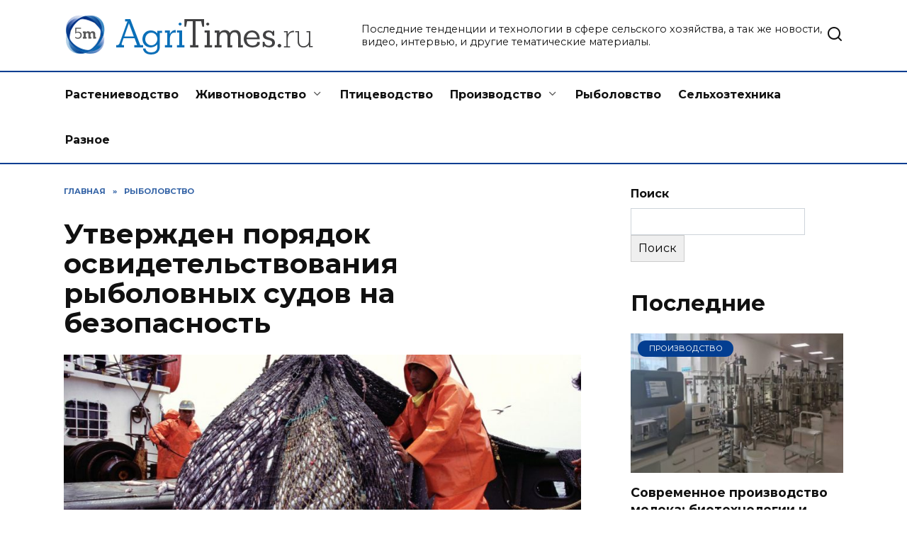

--- FILE ---
content_type: text/html; charset=UTF-8
request_url: https://agritimes.ru/utverzhden-poryadok-osvidetelstvovaniya-rybolovnyh-sudov-i-ih-vladelcev-na-sootvetstvie-trebovaniyam-bezopasnosti/
body_size: 12636
content:
<!doctype html> <html lang="ru-RU"> <head> <meta charset="UTF-8"> <meta name="viewport" content="width=device-width, initial-scale=1"> <meta name='robots' content='max-image-preview:large'/> <style>img:is([sizes="auto" i], [sizes^="auto," i]) { contain-intrinsic-size: 3000px 1500px }</style> <title>Утвержден порядок освидетельствования рыболовных судов на безопасность</title> <meta name="description" content="РОССИЯ - Согласно документу, данная функция возложена на подведомственные Росрыболовству Дальневосточный и Северный аварийно-спасательные отряды"/> <meta name="robots" content="index, follow"/> <meta name="googlebot" content="index, follow, max-snippet:-1, max-image-preview:large, max-video-preview:-1"/> <meta name="bingbot" content="index, follow, max-snippet:-1, max-image-preview:large, max-video-preview:-1"/> <link rel="canonical" href="https://agritimes.ru/utverzhden-poryadok-osvidetelstvovaniya-rybolovnyh-sudov-i-ih-vladelcev-na-sootvetstvie-trebovaniyam-bezopasnosti/"/> <meta property="og:locale" content="ru_RU"/> <meta property="og:type" content="article"/> <meta property="og:title" content="Утвержден порядок освидетельствования рыболовных судов на безопасность"/> <meta property="og:description" content="РОССИЯ - Согласно документу, данная функция возложена на подведомственные Росрыболовству Дальневосточный и Северный аварийно-спасательные отряды"/> <meta property="og:url" content="https://agritimes.ru/utverzhden-poryadok-osvidetelstvovaniya-rybolovnyh-sudov-i-ih-vladelcev-na-sootvetstvie-trebovaniyam-bezopasnosti/"/> <meta property="og:site_name" content="Информационный портал для агробизнеса - Agritimes.ru"/> <meta property="article:published_time" content="2022-07-10T17:29:39+00:00"/> <meta property="article:modified_time" content="2022-08-18T13:15:52+00:00"/> <meta property="og:image" content="https://agritimes.ru/wp-content/uploads/2022/07/utverzhden-poryadok-osvidetelstvovaniya-rybolovnyh-sudov-na-bezopasnost.jpg"/> <meta property="og:image:width" content="2048"/> <meta property="og:image:height" content="1391"/> <meta name="twitter:card" content="summary_large_image"/> <link rel='dns-prefetch' href='//fonts.googleapis.com'/> <style id='wp-block-library-theme-inline-css' type='text/css'> .wp-block-audio :where(figcaption){color:#555;font-size:13px;text-align:center}.is-dark-theme .wp-block-audio :where(figcaption){color:#ffffffa6}.wp-block-audio{margin:0 0 1em}.wp-block-code{border:1px solid #ccc;border-radius:4px;font-family:Menlo,Consolas,monaco,monospace;padding:.8em 1em}.wp-block-embed :where(figcaption){color:#555;font-size:13px;text-align:center}.is-dark-theme .wp-block-embed :where(figcaption){color:#ffffffa6}.wp-block-embed{margin:0 0 1em}.blocks-gallery-caption{color:#555;font-size:13px;text-align:center}.is-dark-theme .blocks-gallery-caption{color:#ffffffa6}:root :where(.wp-block-image figcaption){color:#555;font-size:13px;text-align:center}.is-dark-theme :root :where(.wp-block-image figcaption){color:#ffffffa6}.wp-block-image{margin:0 0 1em}.wp-block-pullquote{border-bottom:4px solid;border-top:4px solid;color:currentColor;margin-bottom:1.75em}.wp-block-pullquote cite,.wp-block-pullquote footer,.wp-block-pullquote__citation{color:currentColor;font-size:.8125em;font-style:normal;text-transform:uppercase}.wp-block-quote{border-left:.25em solid;margin:0 0 1.75em;padding-left:1em}.wp-block-quote cite,.wp-block-quote footer{color:currentColor;font-size:.8125em;font-style:normal;position:relative}.wp-block-quote:where(.has-text-align-right){border-left:none;border-right:.25em solid;padding-left:0;padding-right:1em}.wp-block-quote:where(.has-text-align-center){border:none;padding-left:0}.wp-block-quote.is-large,.wp-block-quote.is-style-large,.wp-block-quote:where(.is-style-plain){border:none}.wp-block-search .wp-block-search__label{font-weight:700}.wp-block-search__button{border:1px solid #ccc;padding:.375em .625em}:where(.wp-block-group.has-background){padding:1.25em 2.375em}.wp-block-separator.has-css-opacity{opacity:.4}.wp-block-separator{border:none;border-bottom:2px solid;margin-left:auto;margin-right:auto}.wp-block-separator.has-alpha-channel-opacity{opacity:1}.wp-block-separator:not(.is-style-wide):not(.is-style-dots){width:100px}.wp-block-separator.has-background:not(.is-style-dots){border-bottom:none;height:1px}.wp-block-separator.has-background:not(.is-style-wide):not(.is-style-dots){height:2px}.wp-block-table{margin:0 0 1em}.wp-block-table td,.wp-block-table th{word-break:normal}.wp-block-table :where(figcaption){color:#555;font-size:13px;text-align:center}.is-dark-theme .wp-block-table :where(figcaption){color:#ffffffa6}.wp-block-video :where(figcaption){color:#555;font-size:13px;text-align:center}.is-dark-theme .wp-block-video :where(figcaption){color:#ffffffa6}.wp-block-video{margin:0 0 1em}:root :where(.wp-block-template-part.has-background){margin-bottom:0;margin-top:0;padding:1.25em 2.375em} </style> <style id='classic-theme-styles-inline-css' type='text/css'> /*! This file is auto-generated */ .wp-block-button__link{color:#fff;background-color:#32373c;border-radius:9999px;box-shadow:none;text-decoration:none;padding:calc(.667em + 2px) calc(1.333em + 2px);font-size:1.125em}.wp-block-file__button{background:#32373c;color:#fff;text-decoration:none} </style> <style id='global-styles-inline-css' type='text/css'> :root{--wp--preset--aspect-ratio--square: 1;--wp--preset--aspect-ratio--4-3: 4/3;--wp--preset--aspect-ratio--3-4: 3/4;--wp--preset--aspect-ratio--3-2: 3/2;--wp--preset--aspect-ratio--2-3: 2/3;--wp--preset--aspect-ratio--16-9: 16/9;--wp--preset--aspect-ratio--9-16: 9/16;--wp--preset--color--black: #000000;--wp--preset--color--cyan-bluish-gray: #abb8c3;--wp--preset--color--white: #ffffff;--wp--preset--color--pale-pink: #f78da7;--wp--preset--color--vivid-red: #cf2e2e;--wp--preset--color--luminous-vivid-orange: #ff6900;--wp--preset--color--luminous-vivid-amber: #fcb900;--wp--preset--color--light-green-cyan: #7bdcb5;--wp--preset--color--vivid-green-cyan: #00d084;--wp--preset--color--pale-cyan-blue: #8ed1fc;--wp--preset--color--vivid-cyan-blue: #0693e3;--wp--preset--color--vivid-purple: #9b51e0;--wp--preset--gradient--vivid-cyan-blue-to-vivid-purple: linear-gradient(135deg,rgba(6,147,227,1) 0%,rgb(155,81,224) 100%);--wp--preset--gradient--light-green-cyan-to-vivid-green-cyan: linear-gradient(135deg,rgb(122,220,180) 0%,rgb(0,208,130) 100%);--wp--preset--gradient--luminous-vivid-amber-to-luminous-vivid-orange: linear-gradient(135deg,rgba(252,185,0,1) 0%,rgba(255,105,0,1) 100%);--wp--preset--gradient--luminous-vivid-orange-to-vivid-red: linear-gradient(135deg,rgba(255,105,0,1) 0%,rgb(207,46,46) 100%);--wp--preset--gradient--very-light-gray-to-cyan-bluish-gray: linear-gradient(135deg,rgb(238,238,238) 0%,rgb(169,184,195) 100%);--wp--preset--gradient--cool-to-warm-spectrum: linear-gradient(135deg,rgb(74,234,220) 0%,rgb(151,120,209) 20%,rgb(207,42,186) 40%,rgb(238,44,130) 60%,rgb(251,105,98) 80%,rgb(254,248,76) 100%);--wp--preset--gradient--blush-light-purple: linear-gradient(135deg,rgb(255,206,236) 0%,rgb(152,150,240) 100%);--wp--preset--gradient--blush-bordeaux: linear-gradient(135deg,rgb(254,205,165) 0%,rgb(254,45,45) 50%,rgb(107,0,62) 100%);--wp--preset--gradient--luminous-dusk: linear-gradient(135deg,rgb(255,203,112) 0%,rgb(199,81,192) 50%,rgb(65,88,208) 100%);--wp--preset--gradient--pale-ocean: linear-gradient(135deg,rgb(255,245,203) 0%,rgb(182,227,212) 50%,rgb(51,167,181) 100%);--wp--preset--gradient--electric-grass: linear-gradient(135deg,rgb(202,248,128) 0%,rgb(113,206,126) 100%);--wp--preset--gradient--midnight: linear-gradient(135deg,rgb(2,3,129) 0%,rgb(40,116,252) 100%);--wp--preset--font-size--small: 19.5px;--wp--preset--font-size--medium: 20px;--wp--preset--font-size--large: 36.5px;--wp--preset--font-size--x-large: 42px;--wp--preset--font-size--normal: 22px;--wp--preset--font-size--huge: 49.5px;--wp--preset--spacing--20: 0.44rem;--wp--preset--spacing--30: 0.67rem;--wp--preset--spacing--40: 1rem;--wp--preset--spacing--50: 1.5rem;--wp--preset--spacing--60: 2.25rem;--wp--preset--spacing--70: 3.38rem;--wp--preset--spacing--80: 5.06rem;--wp--preset--shadow--natural: 6px 6px 9px rgba(0, 0, 0, 0.2);--wp--preset--shadow--deep: 12px 12px 50px rgba(0, 0, 0, 0.4);--wp--preset--shadow--sharp: 6px 6px 0px rgba(0, 0, 0, 0.2);--wp--preset--shadow--outlined: 6px 6px 0px -3px rgba(255, 255, 255, 1), 6px 6px rgba(0, 0, 0, 1);--wp--preset--shadow--crisp: 6px 6px 0px rgba(0, 0, 0, 1);}:where(.is-layout-flex){gap: 0.5em;}:where(.is-layout-grid){gap: 0.5em;}body .is-layout-flex{display: flex;}.is-layout-flex{flex-wrap: wrap;align-items: center;}.is-layout-flex > :is(*, div){margin: 0;}body .is-layout-grid{display: grid;}.is-layout-grid > :is(*, div){margin: 0;}:where(.wp-block-columns.is-layout-flex){gap: 2em;}:where(.wp-block-columns.is-layout-grid){gap: 2em;}:where(.wp-block-post-template.is-layout-flex){gap: 1.25em;}:where(.wp-block-post-template.is-layout-grid){gap: 1.25em;}.has-black-color{color: var(--wp--preset--color--black) !important;}.has-cyan-bluish-gray-color{color: var(--wp--preset--color--cyan-bluish-gray) !important;}.has-white-color{color: var(--wp--preset--color--white) !important;}.has-pale-pink-color{color: var(--wp--preset--color--pale-pink) !important;}.has-vivid-red-color{color: var(--wp--preset--color--vivid-red) !important;}.has-luminous-vivid-orange-color{color: var(--wp--preset--color--luminous-vivid-orange) !important;}.has-luminous-vivid-amber-color{color: var(--wp--preset--color--luminous-vivid-amber) !important;}.has-light-green-cyan-color{color: var(--wp--preset--color--light-green-cyan) !important;}.has-vivid-green-cyan-color{color: var(--wp--preset--color--vivid-green-cyan) !important;}.has-pale-cyan-blue-color{color: var(--wp--preset--color--pale-cyan-blue) !important;}.has-vivid-cyan-blue-color{color: var(--wp--preset--color--vivid-cyan-blue) !important;}.has-vivid-purple-color{color: var(--wp--preset--color--vivid-purple) !important;}.has-black-background-color{background-color: var(--wp--preset--color--black) !important;}.has-cyan-bluish-gray-background-color{background-color: var(--wp--preset--color--cyan-bluish-gray) !important;}.has-white-background-color{background-color: var(--wp--preset--color--white) !important;}.has-pale-pink-background-color{background-color: var(--wp--preset--color--pale-pink) !important;}.has-vivid-red-background-color{background-color: var(--wp--preset--color--vivid-red) !important;}.has-luminous-vivid-orange-background-color{background-color: var(--wp--preset--color--luminous-vivid-orange) !important;}.has-luminous-vivid-amber-background-color{background-color: var(--wp--preset--color--luminous-vivid-amber) !important;}.has-light-green-cyan-background-color{background-color: var(--wp--preset--color--light-green-cyan) !important;}.has-vivid-green-cyan-background-color{background-color: var(--wp--preset--color--vivid-green-cyan) !important;}.has-pale-cyan-blue-background-color{background-color: var(--wp--preset--color--pale-cyan-blue) !important;}.has-vivid-cyan-blue-background-color{background-color: var(--wp--preset--color--vivid-cyan-blue) !important;}.has-vivid-purple-background-color{background-color: var(--wp--preset--color--vivid-purple) !important;}.has-black-border-color{border-color: var(--wp--preset--color--black) !important;}.has-cyan-bluish-gray-border-color{border-color: var(--wp--preset--color--cyan-bluish-gray) !important;}.has-white-border-color{border-color: var(--wp--preset--color--white) !important;}.has-pale-pink-border-color{border-color: var(--wp--preset--color--pale-pink) !important;}.has-vivid-red-border-color{border-color: var(--wp--preset--color--vivid-red) !important;}.has-luminous-vivid-orange-border-color{border-color: var(--wp--preset--color--luminous-vivid-orange) !important;}.has-luminous-vivid-amber-border-color{border-color: var(--wp--preset--color--luminous-vivid-amber) !important;}.has-light-green-cyan-border-color{border-color: var(--wp--preset--color--light-green-cyan) !important;}.has-vivid-green-cyan-border-color{border-color: var(--wp--preset--color--vivid-green-cyan) !important;}.has-pale-cyan-blue-border-color{border-color: var(--wp--preset--color--pale-cyan-blue) !important;}.has-vivid-cyan-blue-border-color{border-color: var(--wp--preset--color--vivid-cyan-blue) !important;}.has-vivid-purple-border-color{border-color: var(--wp--preset--color--vivid-purple) !important;}.has-vivid-cyan-blue-to-vivid-purple-gradient-background{background: var(--wp--preset--gradient--vivid-cyan-blue-to-vivid-purple) !important;}.has-light-green-cyan-to-vivid-green-cyan-gradient-background{background: var(--wp--preset--gradient--light-green-cyan-to-vivid-green-cyan) !important;}.has-luminous-vivid-amber-to-luminous-vivid-orange-gradient-background{background: var(--wp--preset--gradient--luminous-vivid-amber-to-luminous-vivid-orange) !important;}.has-luminous-vivid-orange-to-vivid-red-gradient-background{background: var(--wp--preset--gradient--luminous-vivid-orange-to-vivid-red) !important;}.has-very-light-gray-to-cyan-bluish-gray-gradient-background{background: var(--wp--preset--gradient--very-light-gray-to-cyan-bluish-gray) !important;}.has-cool-to-warm-spectrum-gradient-background{background: var(--wp--preset--gradient--cool-to-warm-spectrum) !important;}.has-blush-light-purple-gradient-background{background: var(--wp--preset--gradient--blush-light-purple) !important;}.has-blush-bordeaux-gradient-background{background: var(--wp--preset--gradient--blush-bordeaux) !important;}.has-luminous-dusk-gradient-background{background: var(--wp--preset--gradient--luminous-dusk) !important;}.has-pale-ocean-gradient-background{background: var(--wp--preset--gradient--pale-ocean) !important;}.has-electric-grass-gradient-background{background: var(--wp--preset--gradient--electric-grass) !important;}.has-midnight-gradient-background{background: var(--wp--preset--gradient--midnight) !important;}.has-small-font-size{font-size: var(--wp--preset--font-size--small) !important;}.has-medium-font-size{font-size: var(--wp--preset--font-size--medium) !important;}.has-large-font-size{font-size: var(--wp--preset--font-size--large) !important;}.has-x-large-font-size{font-size: var(--wp--preset--font-size--x-large) !important;} :where(.wp-block-post-template.is-layout-flex){gap: 1.25em;}:where(.wp-block-post-template.is-layout-grid){gap: 1.25em;} :where(.wp-block-columns.is-layout-flex){gap: 2em;}:where(.wp-block-columns.is-layout-grid){gap: 2em;} :root :where(.wp-block-pullquote){font-size: 1.5em;line-height: 1.6;} </style> <link rel='stylesheet' id='google-fonts-css' href='https://fonts.googleapis.com/css?family=Montserrat%3A400%2C400i%2C700&#038;subset=cyrillic' media='all'/> <link rel='stylesheet' id='reboot-style-css' href='https://agritimes.ru/wp-content/themes/reboot/assets/css/style.min.css' media='all'/> <script type="text/javascript" src="https://agritimes.ru/wp-includes/js/jquery/jquery.min.js" id="jquery-core-js"></script> <style>.pseudo-clearfy-link { color: #008acf; cursor: pointer;}.pseudo-clearfy-link:hover { text-decoration: none;}</style> <style>::selection, .card-slider__category, .card-slider-container .swiper-pagination-bullet-active, .post-card--grid .post-card__thumbnail:before, .post-card:not(.post-card--small) .post-card__thumbnail a:before, .post-card:not(.post-card--small) .post-card__category, .post-box--high .post-box__category span, .post-box--wide .post-box__category span, .page-separator, .pagination .nav-links .page-numbers:not(.dots):not(.current):before, .btn, .btn-primary:hover, .btn-primary:not(:disabled):not(.disabled).active, .btn-primary:not(:disabled):not(.disabled):active, .show>.btn-primary.dropdown-toggle, .comment-respond .form-submit input, .page-links__item{background-color:#033e91}.entry-image--big .entry-image__body .post-card__category a, .home-text ul:not([class])>li:before, .page-content ul:not([class])>li:before, .taxonomy-description ul:not([class])>li:before, .widget-area .widget_categories ul.menu li a:before, .widget-area .widget_categories ul.menu li span:before, .widget-area .widget_categories>ul li a:before, .widget-area .widget_categories>ul li span:before, .widget-area .widget_nav_menu ul.menu li a:before, .widget-area .widget_nav_menu ul.menu li span:before, .widget-area .widget_nav_menu>ul li a:before, .widget-area .widget_nav_menu>ul li span:before, .page-links .page-numbers:not(.dots):not(.current):before, .page-links .post-page-numbers:not(.dots):not(.current):before, .pagination .nav-links .page-numbers:not(.dots):not(.current):before, .pagination .nav-links .post-page-numbers:not(.dots):not(.current):before, .entry-image--full .entry-image__body .post-card__category a, .entry-image--fullscreen .entry-image__body .post-card__category a, .entry-image--wide .entry-image__body .post-card__category a{background-color:#033e91}.comment-respond input:focus, select:focus, textarea:focus, .post-card--grid.post-card--thumbnail-no, .post-card--standard:after, .spoiler-box, .btn-primary, .btn-primary:hover, .btn-primary:not(:disabled):not(.disabled).active, .btn-primary:not(:disabled):not(.disabled):active, .show>.btn-primary.dropdown-toggle, .inp:focus, .entry-tag:focus, .entry-tag:hover, .search-screen .search-form .search-field:focus, .entry-content ul:not([class])>li:before, .text-content ul:not([class])>li:before, .entry-content blockquote{border-color:#033e91}.post-card--grid a:hover, .post-card--small .post-card__category, .post-card__author:before, .post-card__comments:before, .post-card__date:before, .post-card__like:before, .post-card__views:before, .entry-author:before, .entry-date:before, .entry-time:before, .entry-views:before, .entry-content ol:not([class])>li:before, .text-content ol:not([class])>li:before, .entry-content blockquote:before, .spoiler-box__title:after, .search-icon:hover:before, .search-form .search-submit:hover:before, .star-rating-item.hover, .comment-list .bypostauthor>.comment-body .comment-author:after, .breadcrumb a, .breadcrumb span, .search-screen .search-form .search-submit:before, .star-rating--score-1:not(.hover) .star-rating-item:nth-child(1), .star-rating--score-2:not(.hover) .star-rating-item:nth-child(1), .star-rating--score-2:not(.hover) .star-rating-item:nth-child(2), .star-rating--score-3:not(.hover) .star-rating-item:nth-child(1), .star-rating--score-3:not(.hover) .star-rating-item:nth-child(2), .star-rating--score-3:not(.hover) .star-rating-item:nth-child(3), .star-rating--score-4:not(.hover) .star-rating-item:nth-child(1), .star-rating--score-4:not(.hover) .star-rating-item:nth-child(2), .star-rating--score-4:not(.hover) .star-rating-item:nth-child(3), .star-rating--score-4:not(.hover) .star-rating-item:nth-child(4), .star-rating--score-5:not(.hover) .star-rating-item:nth-child(1), .star-rating--score-5:not(.hover) .star-rating-item:nth-child(2), .star-rating--score-5:not(.hover) .star-rating-item:nth-child(3), .star-rating--score-5:not(.hover) .star-rating-item:nth-child(4), .star-rating--score-5:not(.hover) .star-rating-item:nth-child(5){color:#033e91}a:hover, a:focus, a:active, .spanlink:hover, .top-menu ul li>span:hover, .main-navigation ul li a:hover, .main-navigation ul li span:hover, .footer-navigation ul li a:hover, .footer-navigation ul li span:hover, .comment-reply-link:hover, .pseudo-link:hover, .child-categories ul li a:hover{color:#033e91}.top-menu>ul>li>a:before, .top-menu>ul>li>span:before{background:#033e91}.child-categories ul li a:hover, .post-box--no-thumb a:hover{border-color:#033e91}.post-box--card:hover{box-shadow: inset 0 0 0 1px #033e91}.post-box--card:hover{-webkit-box-shadow: inset 0 0 0 1px #033e91}</style> <link rel="icon" href="https://agritimes.ru/wp-content/uploads/2022/08/cropped-agritimes_logo-32x32.gif" sizes="32x32"/> <link rel="icon" href="https://agritimes.ru/wp-content/uploads/2022/08/cropped-agritimes_logo-192x192.gif" sizes="192x192"/> <link rel="apple-touch-icon" href="https://agritimes.ru/wp-content/uploads/2022/08/cropped-agritimes_logo-180x180.gif"/> <meta name="msapplication-TileImage" content="https://agritimes.ru/wp-content/uploads/2022/08/cropped-agritimes_logo-270x270.gif"/> <style type="text/css" id="wp-custom-css"> #header_menu li a{ padding: 20px 12px !important; } #site-navigation{ border-top: 2px solid #033e91; border-bottom: 2px solid #033e91; } .footer-navigation{ border-top: 2px solid #033e91; } </style> </head> <body class="wp-singular post-template-default single single-post postid-822 single-format-standard wp-embed-responsive wp-theme-reboot sidebar-right"> <div id="page" class="site"> <a class="skip-link screen-reader-text" href="#content">Skip to content</a> <header id="masthead" class="site-header full" itemscope itemtype="http://schema.org/WPHeader"> <div class="site-header-inner fixed"> <div class="humburger js-humburger"><span></span><span></span><span></span></div> <div class="site-branding"> <div class="site-logotype"><a href="https://agritimes.ru/"><img src="https://agritimes.ru/wp-content/uploads/2022/08/agritimes_logo.gif" alt="Информационный портал для агробизнеса - Agritimes.ru"></a></div><div class="site-branding__body"><p class="site-description">Последние тенденции и технологии в сфере сельского хозяйства, а так же новости, видео, интервью, и другие тематические материалы.</p></div></div><!-- .site-branding --> <div class="header-search"> <span class="search-icon js-search-icon"></span> </div> </div> </header><!-- #masthead --> <nav id="site-navigation" class="main-navigation full"> <div class="main-navigation-inner fixed"> <div class="menu-glavnoe-container"><ul id="header_menu" class="menu"><li id="menu-item-890" class="menu-item menu-item-type-taxonomy menu-item-object-category menu-item-890"><a href="https://agritimes.ru/rastenievodstvo/">Растениеводство</a></li> <li id="menu-item-1113" class="menu-item menu-item-type-taxonomy menu-item-object-category menu-item-has-children menu-item-1113"><a href="https://agritimes.ru/zhivotnovodstvo/">Животноводство</a> <ul class="sub-menu"> <li id="menu-item-1115" class="menu-item menu-item-type-taxonomy menu-item-object-category menu-item-1115"><a href="https://agritimes.ru/zhivotnovodstvo/ovcevodstvo/">Овцеводство</a></li> <li id="menu-item-1114" class="menu-item menu-item-type-taxonomy menu-item-object-category menu-item-1114"><a href="https://agritimes.ru/zhivotnovodstvo/svinovodstvo/">Свиноводство</a></li> </ul> </li> <li id="menu-item-1116" class="menu-item menu-item-type-taxonomy menu-item-object-category menu-item-1116"><a href="https://agritimes.ru/pticevodstvo/">Птицеводство</a></li> <li id="menu-item-1117" class="menu-item menu-item-type-taxonomy menu-item-object-category menu-item-has-children menu-item-1117"><a href="https://agritimes.ru/proizvodstvo/">Производство</a> <ul class="sub-menu"> <li id="menu-item-1118" class="menu-item menu-item-type-taxonomy menu-item-object-category menu-item-1118"><a href="https://agritimes.ru/proizvodstvo/proizvodstvo-myasa/">Производство мяса</a></li> <li id="menu-item-1119" class="menu-item menu-item-type-taxonomy menu-item-object-category menu-item-1119"><a href="https://agritimes.ru/proizvodstvo/proizvodstvo-moloka/">Производство молока</a></li> </ul> </li> <li id="menu-item-1121" class="menu-item menu-item-type-taxonomy menu-item-object-category current-post-ancestor current-menu-parent current-post-parent menu-item-1121"><a href="https://agritimes.ru/rybolovstvo/">Рыболовство</a></li> <li id="menu-item-1122" class="menu-item menu-item-type-taxonomy menu-item-object-category menu-item-1122"><a href="https://agritimes.ru/selhoztehnika/">Сельхозтехника</a></li> <li id="menu-item-1120" class="menu-item menu-item-type-taxonomy menu-item-object-category menu-item-1120"><a href="https://agritimes.ru/raznoe/">Разное</a></li> </ul></div> </div> </nav><!-- #site-navigation --> <div class="mobile-menu-placeholder js-mobile-menu-placeholder"></div> <div class="search-screen-overlay js-search-screen-overlay"></div> <div class="search-screen js-search-screen"> <form role="search" method="get" class="search-form" action="https://agritimes.ru/"> <label> <span class="screen-reader-text">Search for:</span> <input type="search" class="search-field" placeholder="Поиск..." value="" name="s"> </label> <button type="submit" class="search-submit"></button> </form> </div> <div id="content" class="site-content fixed"> <div class="site-content-inner"> <div id="primary" class="content-area" itemscope itemtype="http://schema.org/Article"> <main id="main" class="site-main article-card"> <article id="post-822" class="article-post post-822 post type-post status-publish format-standard has-post-thumbnail category-rybolovstvo"> <div class="breadcrumb" itemscope itemtype="http://schema.org/BreadcrumbList"><span class="breadcrumb-item" itemprop="itemListElement" itemscope itemtype="http://schema.org/ListItem"><a href="https://agritimes.ru/" itemprop="item"><span itemprop="name">Главная</span></a><meta itemprop="position" content="0"></span> <span class="breadcrumb-separator">»</span> <span class="breadcrumb-item breadcrumb_last" itemprop="itemListElement" itemscope itemtype="http://schema.org/ListItem"><span itemprop="name">Рыболовство</span><meta itemprop="position" content="1"></span></div> <h1 class="entry-title" itemprop="headline">Утвержден порядок освидетельствования рыболовных судов на безопасность</h1> <div class="entry-image post-card post-card__thumbnail"> <img width="870" height="400" src="https://agritimes.ru/wp-content/uploads/2022/07/utverzhden-poryadok-osvidetelstvovaniya-rybolovnyh-sudov-na-bezopasnost-870x400.jpg" class="attachment-reboot_standard size-reboot_standard wp-post-image" alt="Утвержден порядок освидетельствования рыболовных судов на безопасность" itemprop="image" decoding="async" fetchpriority="high"/> <span class="post-card__category"><a href="https://agritimes.ru/rybolovstvo/" itemprop="articleSection">Рыболовство</a></span> </div> <div class="entry-meta"> <span class="entry-author" itemprop="author"><span class="entry-label">Автор</span> admin</span> <span class="entry-time"><span class="entry-label">На чтение</span> 2 мин.</span> <span class="entry-date"><span class="entry-label">Опубликовано</span> <time itemprop="datePublished" datetime="2022-07-10">10 июля, 2022</time></span> </div> <div class="entry-content" itemprop="articleBody"> <p><b>РОССИЯ &#8212; Согласно документу, данная функция возложена на подведомственные Росрыболовству Дальневосточный и Северный аварийно-спасательные отряды</b></p> <p><img decoding="async" style="float: right; margin: 3px 8px 3px 8px;" src="/wp-content/uploads/2022/07/mail.google.com.jpg" alt="Утвержден порядок освидетельствования рыболовных судов на безопасность" width="91" height="97"/>Минсельхоз России утвердил порядок освидетельствования рыболовных судов и судовладельцев на соответствие требованиям Международного кодекса по управлению безопасной эксплуатацией судов и предотвращением загрязнения (МКУБ).</p> <p>Соответствующий приказ Минсельхоза России от 28 апреля 2015 года № 166 «О реализации постановления Правительства Российской Федерации от 8 октября 2012 г. № 1023 &#171;О реализации положений главы ІХ приложения к Международной конвенции по охране человеческой жизни на море 1974 года и Международного кодекса по управлению безопасной эксплуатацией судов и предотвращением загрязнения» опубликован на официальном интернет-портале правовой информации. Документ зарегистрирован в Минюсте России 15 октября 2015 года.</p> <p>Приказ принят в целях повышения эффективности обеспечения безопасности на промысле.</p> <p>Документом также утвержден порядок выдачи рыболовному судну свидетельства об управлении безопасностью и его изъятия, а также порядок выдачи документа о соответствии судовладельца рыболовного судна требованиям МКУБ. Освидетельствование судов и судовладельцев осуществляется на основании заявки судовладельца на возмездной основе подведомственными Федеральному агентству по рыболовству ФГБУ «Северный экспедиционный отряд аварийно-спасательных работ» и ФБГУ «Дальневосточный экспедиционный отряд аварийно-спасательных работ», а также их филиалов.</p> <p>Процедура заключается в проверке разработанной судовладельцем в соответствии с требованием Кодекса системы управления безопасностью, то есть структурированной и документированной системы, позволяющей персоналу эффективно проводить политику судовладельца в области обеспечения безопасность и защиты окружающей среды. В том числе при освидетельствовании компании-судовладельца проводится проверка действий персонала в случае возникновения аварийных ситуаций на рыболовном судне, знания инструкций по проведению важнейших судовых операций, программы практической подготовки экипажа, порядка оповещения, проведения учебных тревог и т.д.</p> <p>Свидетельство об управлении безопасностью выдается на рыболовное судно на 5 лет.</p> <p><em>AgriTimes Новости</em></p> <!-- toc empty --> </div><!-- .entry-content --> </article> <div class="rating-box"> <div class="rating-box__header">Оцените статью</div> <div class="star-rating js-star-rating star-rating--score-0" data-post-id="822" data-rating-count="" data-rating-sum="" data-rating-value=""><span class="star-rating-item js-star-rating-item" data-score="1"><svg aria-hidden="true" role="img" xmlns="http://www.w3.org/2000/svg" viewBox="0 0 576 512" class="i-ico"><path fill="currentColor" d="M259.3 17.8L194 150.2 47.9 171.5c-26.2 3.8-36.7 36.1-17.7 54.6l105.7 103-25 145.5c-4.5 26.3 23.2 46 46.4 33.7L288 439.6l130.7 68.7c23.2 12.2 50.9-7.4 46.4-33.7l-25-145.5 105.7-103c19-18.5 8.5-50.8-17.7-54.6L382 150.2 316.7 17.8c-11.7-23.6-45.6-23.9-57.4 0z" class="ico-star"></path></svg></span><span class="star-rating-item js-star-rating-item" data-score="2"><svg aria-hidden="true" role="img" xmlns="http://www.w3.org/2000/svg" viewBox="0 0 576 512" class="i-ico"><path fill="currentColor" d="M259.3 17.8L194 150.2 47.9 171.5c-26.2 3.8-36.7 36.1-17.7 54.6l105.7 103-25 145.5c-4.5 26.3 23.2 46 46.4 33.7L288 439.6l130.7 68.7c23.2 12.2 50.9-7.4 46.4-33.7l-25-145.5 105.7-103c19-18.5 8.5-50.8-17.7-54.6L382 150.2 316.7 17.8c-11.7-23.6-45.6-23.9-57.4 0z" class="ico-star"></path></svg></span><span class="star-rating-item js-star-rating-item" data-score="3"><svg aria-hidden="true" role="img" xmlns="http://www.w3.org/2000/svg" viewBox="0 0 576 512" class="i-ico"><path fill="currentColor" d="M259.3 17.8L194 150.2 47.9 171.5c-26.2 3.8-36.7 36.1-17.7 54.6l105.7 103-25 145.5c-4.5 26.3 23.2 46 46.4 33.7L288 439.6l130.7 68.7c23.2 12.2 50.9-7.4 46.4-33.7l-25-145.5 105.7-103c19-18.5 8.5-50.8-17.7-54.6L382 150.2 316.7 17.8c-11.7-23.6-45.6-23.9-57.4 0z" class="ico-star"></path></svg></span><span class="star-rating-item js-star-rating-item" data-score="4"><svg aria-hidden="true" role="img" xmlns="http://www.w3.org/2000/svg" viewBox="0 0 576 512" class="i-ico"><path fill="currentColor" d="M259.3 17.8L194 150.2 47.9 171.5c-26.2 3.8-36.7 36.1-17.7 54.6l105.7 103-25 145.5c-4.5 26.3 23.2 46 46.4 33.7L288 439.6l130.7 68.7c23.2 12.2 50.9-7.4 46.4-33.7l-25-145.5 105.7-103c19-18.5 8.5-50.8-17.7-54.6L382 150.2 316.7 17.8c-11.7-23.6-45.6-23.9-57.4 0z" class="ico-star"></path></svg></span><span class="star-rating-item js-star-rating-item" data-score="5"><svg aria-hidden="true" role="img" xmlns="http://www.w3.org/2000/svg" viewBox="0 0 576 512" class="i-ico"><path fill="currentColor" d="M259.3 17.8L194 150.2 47.9 171.5c-26.2 3.8-36.7 36.1-17.7 54.6l105.7 103-25 145.5c-4.5 26.3 23.2 46 46.4 33.7L288 439.6l130.7 68.7c23.2 12.2 50.9-7.4 46.4-33.7l-25-145.5 105.7-103c19-18.5 8.5-50.8-17.7-54.6L382 150.2 316.7 17.8c-11.7-23.6-45.6-23.9-57.4 0z" class="ico-star"></path></svg></span></div> </div> <div class="entry-social"> <div class="social-buttons"><span class="social-button social-button--vkontakte" data-social="vkontakte"></span><span class="social-button social-button--facebook" data-social="facebook"></span><span class="social-button social-button--telegram" data-social="telegram"></span><span class="social-button social-button--odnoklassniki" data-social="odnoklassniki"></span><span class="social-button social-button--twitter" data-social="twitter"></span><span class="social-button social-button--sms" data-social="sms"></span><span class="social-button social-button--whatsapp" data-social="whatsapp"></span></div> </div> <meta itemscope itemprop="mainEntityOfPage" itemType="https://schema.org/WebPage" itemid="https://agritimes.ru/utverzhden-poryadok-osvidetelstvovaniya-rybolovnyh-sudov-i-ih-vladelcev-na-sootvetstvie-trebovaniyam-bezopasnosti/" content="Утвержден порядок освидетельствования рыболовных судов на безопасность"> <meta itemprop="dateModified" content="2022-08-18"> <div itemprop="publisher" itemscope itemtype="https://schema.org/Organization" style="display: none;"><div itemprop="logo" itemscope itemtype="https://schema.org/ImageObject"><img itemprop="url image" src="https://agritimes.ru/wp-content/uploads/2022/08/agritimes_logo.gif" alt="Информационный портал для агробизнеса - Agritimes.ru"></div><meta itemprop="name" content="Информационный портал для агробизнеса - Agritimes.ru"><meta itemprop="telephone" content="Информационный портал для агробизнеса - Agritimes.ru"><meta itemprop="address" content="https://agritimes.ru"></div> <div id="comments" class="comments-area"> <div id="respond" class="comment-respond"> <div id="reply-title" class="comment-reply-title">Добавить комментарий <small><a rel="nofollow" id="cancel-comment-reply-link" href="/utverzhden-poryadok-osvidetelstvovaniya-rybolovnyh-sudov-i-ih-vladelcev-na-sootvetstvie-trebovaniyam-bezopasnosti/#respond" style="display:none;">Отменить ответ</a></small></div><form action="https://agritimes.ru/wp-comments-post.php" method="post" id="commentform" class="comment-form"><p class="comment-form-author"><label class="screen-reader-text" for="author">Имя <span class="required">*</span></label> <input id="author" name="author" type="text" value="" size="30" maxlength="245" required='required' placeholder="Имя"/></p> <p class="comment-form-email"><label class="screen-reader-text" for="email">Email <span class="required">*</span></label> <input id="email" name="email" type="email" value="" size="30" maxlength="100" required='required' placeholder="Email"/></p> <p class="comment-form-comment"><label class="screen-reader-text" for="comment">Комментарий</label> <textarea id="comment" name="comment" cols="45" rows="8" maxlength="65525" required="required" placeholder="Комментарий" ></textarea></p><p class="comment-form-cookies-consent"><input id="wp-comment-cookies-consent" name="wp-comment-cookies-consent" type="checkbox" value="yes"/> <label for="wp-comment-cookies-consent">Сохранить моё имя, email и адрес сайта в этом браузере для последующих моих комментариев.</label></p> <p class="form-submit"><input name="submit" type="submit" id="submit" class="submit" value="Отправить комментарий"/> <input type='hidden' name='comment_post_ID' value='822' id='comment_post_ID'/> <input type='hidden' name='comment_parent' id='comment_parent' value='0'/> </p><p style="display: none;"><input type="hidden" id="akismet_comment_nonce" name="akismet_comment_nonce" value="8c23ce9709"/></p><p style="display: none !important;"><label>&#916;<textarea name="ak_hp_textarea" cols="45" rows="8" maxlength="100"></textarea></label><input type="hidden" id="ak_js_1" name="ak_js" value="66"/><script>document.getElementById( "ak_js_1" ).setAttribute( "value", ( new Date() ).getTime() );</script></p></form> </div><!-- #respond --> </div><!-- #comments --> </main><!-- #main --> </div><!-- #primary --> <aside id="secondary" class="widget-area" itemscope itemtype="http://schema.org/WPSideBar"> <div class="sticky-sidebar js-sticky-sidebar"> <div id="block-2" class="widget widget_block widget_search"><form role="search" method="get" action="https://agritimes.ru/" class="wp-block-search__button-outside wp-block-search__text-button wp-block-search" ><label class="wp-block-search__label" for="wp-block-search__input-1" >Поиск</label><div class="wp-block-search__inside-wrapper " ><input class="wp-block-search__input" id="wp-block-search__input-1" value="" type="search" name="s" required/><button aria-label="Поиск" class="wp-block-search__button wp-element-button" type="submit" >Поиск</button></div></form></div><div id="block-3" class="widget widget_block"> <div class="wp-block-group"><div class="wp-block-group__inner-container is-layout-flow wp-block-group-is-layout-flow"><div class="widget widget_wpshop_widget_articles"><h2 class="widgettitle">Последние</h2><div class="widget-articles"> <article class="post-card post-card--vertical"> <div class="post-card__thumbnail"> <a href="https://agritimes.ru/sovremennoe-proizvodstvo-moloka-biotehnologii-i-avtomatizatsiya/"> <img decoding="async" width="335" height="220" src="https://agritimes.ru/wp-content/uploads/2025/05/skrinshot-17-05-2025-090750-335x220.jpg" class="attachment-reboot_small size-reboot_small wp-post-image" alt=""/> <span class="post-card__category">Производство</span> </a> </div> <div class="post-card__body"> <div class="post-card__title"><a href="https://agritimes.ru/sovremennoe-proizvodstvo-moloka-biotehnologii-i-avtomatizatsiya/">Современное производство молока: биотехнологии и автоматизация</a></div> <div class="post-card__description"> 1. Ферментеры и биореакторы в молочной промышленности </div> <div class="post-card__meta"> <span class="post-card__comments">0</span> </div> </div> </article> <article class="post-card post-card--vertical"> <div class="post-card__thumbnail"> <a href="https://agritimes.ru/shtabeler-shann-cddr-i-kompaktnyy-pomoschnik-dlya-upravleniya-skladom/"> <img loading="lazy" decoding="async" width="335" height="220" src="https://agritimes.ru/wp-content/uploads/2025/05/skrinshot-14-05-2025-114758-335x220.jpg" class="attachment-reboot_small size-reboot_small wp-post-image" alt=""/> <span class="post-card__category">Производство</span> </a> </div> <div class="post-card__body"> <div class="post-card__title"><a href="https://agritimes.ru/shtabeler-shann-cddr-i-kompaktnyy-pomoschnik-dlya-upravleniya-skladom/">Штабелер Shann CDDR-I – компактный помощник для управления складом</a></div> <div class="post-card__description"> Современный склад требует надежного оборудования, способного </div> <div class="post-card__meta"> <span class="post-card__comments">0</span> </div> </div> </article> <article class="post-card post-card--vertical"> <div class="post-card__thumbnail"> <a href="https://agritimes.ru/musornye-pakety-nezametnye-geroi-chistoty-v-povsednevnoy-zhizni/"> <img loading="lazy" decoding="async" width="335" height="220" src="https://agritimes.ru/wp-content/uploads/2025/04/skrinshot-25-04-2025-104433-335x220.jpg" class="attachment-reboot_small size-reboot_small wp-post-image" alt=""/> <span class="post-card__category">Производство</span> </a> </div> <div class="post-card__body"> <div class="post-card__title"><a href="https://agritimes.ru/musornye-pakety-nezametnye-geroi-chistoty-v-povsednevnoy-zhizni/">Мусорные пакеты — незаметные герои чистоты в повседневной жизни</a></div> <div class="post-card__description"> Продукция для упаковки мусора давно стала неотъемлемой </div> <div class="post-card__meta"> <span class="post-card__comments">0</span> </div> </div> </article> <article class="post-card post-card--vertical"> <div class="post-card__thumbnail"> <a href="https://agritimes.ru/voennyy-yurist-onlayn-pravovaya-zaschita-v-odin-klik/"> <img loading="lazy" decoding="async" width="335" height="220" src="https://agritimes.ru/wp-content/uploads/2025/04/skrinshot-19-04-2025-170137-335x220.jpg" class="attachment-reboot_small size-reboot_small wp-post-image" alt=""/> <span class="post-card__category">Разное</span> </a> </div> <div class="post-card__body"> <div class="post-card__title"><a href="https://agritimes.ru/voennyy-yurist-onlayn-pravovaya-zaschita-v-odin-klik/">Военный юрист онлайн — правовая защита в один клик</a></div> <div class="post-card__description"> Военный юрист онлайн представляет собой современный </div> <div class="post-card__meta"> <span class="post-card__comments">0</span> </div> </div> </article> <article class="post-card post-card--vertical"> <div class="post-card__thumbnail"> <a href="https://agritimes.ru/voennyy-yurist-zaschitnik-v-pogonah-na-strazhe-vashih-prav/"> <img loading="lazy" decoding="async" width="335" height="220" src="https://agritimes.ru/wp-content/uploads/2025/04/skrinshot-19-04-2025-163524-335x220.jpg" class="attachment-reboot_small size-reboot_small wp-post-image" alt=""/> <span class="post-card__category">Разное</span> </a> </div> <div class="post-card__body"> <div class="post-card__title"><a href="https://agritimes.ru/voennyy-yurist-zaschitnik-v-pogonah-na-strazhe-vashih-prav/">Военный юрист — защитник в погонах на страже ваших прав</a></div> <div class="post-card__description"> Военный юрист — это не просто специалист в области </div> <div class="post-card__meta"> <span class="post-card__comments">0</span> </div> </div> </article></div></div></div></div> </div><div id="block-5" class="widget widget_block"> <div class="wp-block-group"><div class="wp-block-group__inner-container is-layout-flow wp-block-group-is-layout-flow"></div></div> </div><div id="block-6" class="widget widget_block"> <div class="wp-block-group"><div class="wp-block-group__inner-container is-layout-flow wp-block-group-is-layout-flow"></div></div> </div> </div> </aside><!-- #secondary --> <div class="related-posts fixed"> <div class="related-posts__header">Вам также может понравиться</div> <div class="post-cards post-cards--vertical"> <div class="post-card post-card--vertical w-animate"> <div class="post-card__thumbnail"> <a href="https://agritimes.ru/v-2016-godu-import-rybnoj-produkcii-sokratilsya-na-87-eksport-vyros-na-6/"> <img width="335" height="220" src="https://agritimes.ru/wp-content/uploads/2022/07/v-2022-godu-import-rybnoy-produktsii-sokratilsya-335x220.png" class="attachment-reboot_small size-reboot_small wp-post-image" alt="В 2022 году импорт рыбной продукции сократился" decoding="async" loading="lazy"/> </a> </div> <div class="post-card__body"> <div class="post-card__title"><a href="https://agritimes.ru/v-2016-godu-import-rybnoj-produkcii-sokratilsya-na-87-eksport-vyros-na-6/">В 2022 году импорт рыбной продукции сократился на 8,7%, экспорт вырос на 6%</a></div><div class="post-card__description">РОССИЯ &#8212; Объем поставок рыбной продукции за пределы</div><div class="post-card__meta"><span class="post-card__comments">0</span><span class="post-card__views">0</span></div> </div> </div> <div class="post-card post-card--vertical w-animate"> <div class="post-card__thumbnail"> <a href="https://agritimes.ru/ustojchivost-odin-iz-glavnyh-prioritetov-v-sektore-rybnogo-hozyajstva/"> <img width="335" height="220" src="https://agritimes.ru/wp-content/uploads/2022/07/ustoychivost-odin-iz-glavnyh-prioritetov-v-sektore-rybnogo-hozyaystva-335x220.png" class="attachment-reboot_small size-reboot_small wp-post-image" alt="Устойчивость - один из главных приоритетов в секторе рыбного хозяйства" decoding="async" loading="lazy"/> </a> </div> <div class="post-card__body"> <div class="post-card__title"><a href="https://agritimes.ru/ustojchivost-odin-iz-glavnyh-prioritetov-v-sektore-rybnogo-hozyajstva/">Устойчивость &#8212; один из главных приоритетов в секторе рыбного хозяйства</a></div><div class="post-card__description">НОВОСТИ МИРА &#8212; Высокопоставленные представители</div><div class="post-card__meta"><span class="post-card__comments">0</span><span class="post-card__views">0</span></div> </div> </div> <div class="post-card post-card--vertical w-animate"> <div class="post-card__thumbnail"> <a href="https://agritimes.ru/lososevaya-putina-imeet-socialnoe-znachenie/"> <img width="335" height="220" src="https://agritimes.ru/wp-content/uploads/2022/07/lososevaya-putina-335x220.jpg" class="attachment-reboot_small size-reboot_small wp-post-image" alt="Лососевая путина" decoding="async" loading="lazy"/> </a> </div> <div class="post-card__body"> <div class="post-card__title"><a href="https://agritimes.ru/lososevaya-putina-imeet-socialnoe-znachenie/">Лососевая путина имеет социальное значение</a></div><div class="post-card__description">РОССИЯ &#8212; Выловы тихоокеанских лососей ожидаются</div><div class="post-card__meta"><span class="post-card__comments">0</span><span class="post-card__views">0</span></div> </div> </div> <div class="post-card post-card--vertical w-animate"> <div class="post-card__thumbnail"> <a href="https://agritimes.ru/otbrosy-promyshlennogo-rybolovstva-budut-ispolzovat-v-akvakulture/"> <img width="335" height="220" src="https://agritimes.ru/wp-content/uploads/2022/07/otbrosy-promyshlennogo-rybolovstva-budut-ispolzovat-v-akvakulture-335x220.jpg" class="attachment-reboot_small size-reboot_small wp-post-image" alt="Отбросы промышленного рыболовства будут использовать в аквакультуре" decoding="async" loading="lazy"/> </a> </div> <div class="post-card__body"> <div class="post-card__title"><a href="https://agritimes.ru/otbrosy-promyshlennogo-rybolovstva-budut-ispolzovat-v-akvakulture/">Отбросы промышленного рыболовства будут использовать в аквакультуре</a></div><div class="post-card__description">РОССИЯ &#8212; Росрыболовство предлагает рассмотреть</div><div class="post-card__meta"><span class="post-card__comments">0</span><span class="post-card__views">0</span></div> </div> </div> <div class="post-card post-card--vertical w-animate"> <div class="post-card__thumbnail"> <a href="https://agritimes.ru/na-dorogomilovskom-rynke-izyato-100-kg-brakonerskoj-chernoj-ikry-i-25-tonny-osetrov/"> <img width="335" height="220" src="https://agritimes.ru/wp-content/uploads/2022/07/chernaya-ikra-335x220.png" class="attachment-reboot_small size-reboot_small wp-post-image" alt="На Дорогомиловском рынке" decoding="async" loading="lazy"/> </a> </div> <div class="post-card__body"> <div class="post-card__title"><a href="https://agritimes.ru/na-dorogomilovskom-rynke-izyato-100-kg-brakonerskoj-chernoj-ikry-i-25-tonny-osetrov/">На Дорогомиловском рынке изъято 100 кг браконьерской черной икры и 2,5 тонны осетров</a></div><div class="post-card__description">РОССИЯ &#8212; Сотрудники рыбоохраны и московской полиции</div><div class="post-card__meta"><span class="post-card__comments">0</span><span class="post-card__views">0</span></div> </div> </div> <div class="post-card post-card--vertical w-animate"> <div class="post-card__thumbnail"> <a href="https://agritimes.ru/vo-vladimirskoj-oblasti-sozdadut-logisticheskij-centr-dlya-dostavki-ryby-s-dalnego-vostoka/"> <img width="335" height="220" src="https://agritimes.ru/wp-content/uploads/2022/07/dostavka-ryby-335x220.jpg" class="attachment-reboot_small size-reboot_small wp-post-image" alt="Логистический центр" decoding="async" loading="lazy"/> </a> </div> <div class="post-card__body"> <div class="post-card__title"><a href="https://agritimes.ru/vo-vladimirskoj-oblasti-sozdadut-logisticheskij-centr-dlya-dostavki-ryby-s-dalnego-vostoka/">Во Владимирской области создадут логистический центр для доставки рыбы с Дальнего Востока</a></div><div class="post-card__description">РОССИЯ &#8212; 10 февраля во Владимире под председательством</div><div class="post-card__meta"><span class="post-card__comments">0</span><span class="post-card__views">0</span></div> </div> </div> <div class="post-card post-card--vertical w-animate"> <div class="post-card__thumbnail"> <a href="https://agritimes.ru/na-strazhe-pavodka/"> <img width="335" height="220" src="https://agritimes.ru/wp-content/uploads/2022/07/na-strazhe-pavodka-335x220.jpg" class="attachment-reboot_small size-reboot_small wp-post-image" alt="На страже паводка" decoding="async" loading="lazy"/> </a> </div> <div class="post-card__body"> <div class="post-card__title"><a href="https://agritimes.ru/na-strazhe-pavodka/">На страже паводка</a></div><div class="post-card__description">РОССИЯ &#8212; Департаментом мелиорации Минсельхоза</div><div class="post-card__meta"><span class="post-card__comments">0</span><span class="post-card__views">0</span></div> </div> </div> <div class="post-card post-card--vertical w-animate"> <div class="post-card__thumbnail"> <a href="https://agritimes.ru/rosrybolovstvo-predlozhilo-sozdat-sistemu-kontrolya-oborota-produkcii-iz-osetrovyh-ryb/"> <img width="335" height="220" src="https://agritimes.ru/wp-content/uploads/2022/07/rosrybolovstvo-predlozhilo-sozdat-sistemu-kontrolya-335x220.jpg" class="attachment-reboot_small size-reboot_small wp-post-image" alt="Росрыболовство предложило создать систему контроля" decoding="async" loading="lazy"/> </a> </div> <div class="post-card__body"> <div class="post-card__title"><a href="https://agritimes.ru/rosrybolovstvo-predlozhilo-sozdat-sistemu-kontrolya-oborota-produkcii-iz-osetrovyh-ryb/">Росрыболовство предложило создать систему контроля оборота продукции из осетровых рыб</a></div><div class="post-card__description">РОССИЯ &#8212; Заместитель Министра сельского хозяйства</div><div class="post-card__meta"><span class="post-card__comments">0</span><span class="post-card__views">0</span></div> </div> </div> </div> </div> </div><!--.site-content-inner--> </div><!--.site-content--> <div class="advertising-after-site fixed"></div> <div class="site-footer-container"> <div class="footer-navigation full" itemscope itemtype="http://schema.org/SiteNavigationElement"> <div class="main-navigation-inner fixed"> <div class="menu-nizhnee-container"><ul id="footer_menu" class="menu"><li id="menu-item-1139" class="menu-item menu-item-type-custom menu-item-object-custom menu-item-1139"><a href="http://agritimes">Главная</a></li> <li id="menu-item-1141" class="menu-item menu-item-type-post_type menu-item-object-page menu-item-privacy-policy menu-item-1141"><a rel="privacy-policy" href="https://agritimes.ru/privacy/">Политика конфиденциальности</a></li> <li id="menu-item-1143" class="menu-item menu-item-type-post_type menu-item-object-page menu-item-1143"><a href="https://agritimes.ru/sitemap/">Карта сайта</a></li> <li id="menu-item-1142" class="menu-item menu-item-type-post_type menu-item-object-page menu-item-1142"><a href="https://agritimes.ru/feedback/">Контакты</a></li> </ul></div> </div> </div><!--footer-navigation--> <footer id="colophon" class="site-footer site-footer--style-gray full"> <div class="site-footer-inner fixed"> <div class="footer-bottom"> <div class="footer-info"> © 2025 Информационный портал для агробизнеса - Agritimes.ru </div> <div class="footer-counters"> </div> </div> </div> </footer><!--.site-footer--> </div> <button type="button" class="scrolltop js-scrolltop"></button> </div><!-- #page --> <script type="speculationrules">
{"prefetch":[{"source":"document","where":{"and":[{"href_matches":"\/*"},{"not":{"href_matches":["\/wp-*.php","\/wp-admin\/*","\/wp-content\/uploads\/*","\/wp-content\/*","\/wp-content\/plugins\/*","\/wp-content\/themes\/reboot\/*","\/*\\?(.+)"]}},{"not":{"selector_matches":"a[rel~=\"nofollow\"]"}},{"not":{"selector_matches":".no-prefetch, .no-prefetch a"}}]},"eagerness":"conservative"}]}
</script> <script type="text/javascript">var pseudo_links = document.querySelectorAll(".pseudo-clearfy-link");for (var i=0;i<pseudo_links.length;i++ ) { pseudo_links[i].addEventListener("click", function(e){   window.open( e.target.getAttribute("data-uri") ); }); }</script><!-- Yandex.Metrika counter --> <script type="text/javascript" >
   (function(m,e,t,r,i,k,a){m[i]=m[i]||function(){(m[i].a=m[i].a||[]).push(arguments)};
   m[i].l=1*new Date();k=e.createElement(t),a=e.getElementsByTagName(t)[0],k.async=1,k.src=r,a.parentNode.insertBefore(k,a)})
   (window, document, "script", "https://mc.yandex.ru/metrika/tag.js", "ym");

   ym(86503055, "init", {
        clickmap:true,
        trackLinks:true,
        accurateTrackBounce:true
   });
</script> <noscript><div><img src="https://mc.yandex.ru/watch/86503055" style="position:absolute; left:-9999px;" alt=""/></div></noscript> <!-- /Yandex.Metrika counter --><script type="text/javascript" id="reboot-scripts-js-extra">
/* <![CDATA[ */
var settings_array = {"rating_text_average":"\u0441\u0440\u0435\u0434\u043d\u0435\u0435","rating_text_from":"\u0438\u0437","lightbox_display":"1","sidebar_fixed":"1"};
var wps_ajax = {"url":"https:\/\/agritimes.ru\/wp-admin\/admin-ajax.php","nonce":"faefcd3357"};
/* ]]> */
</script> <script type="text/javascript" src="https://agritimes.ru/wp-content/themes/reboot/assets/js/all.min.js" id="reboot-scripts-js"></script> <script type="text/javascript" src="https://agritimes.ru/wp-includes/js/comment-reply.min.js" id="comment-reply-js" async="async" data-wp-strategy="async"></script> <script defer type="text/javascript" src="https://agritimes.ru/wp-content/plugins/akismet/_inc/akismet-frontend.js" id="akismet-frontend-js"></script> </body> </html> 